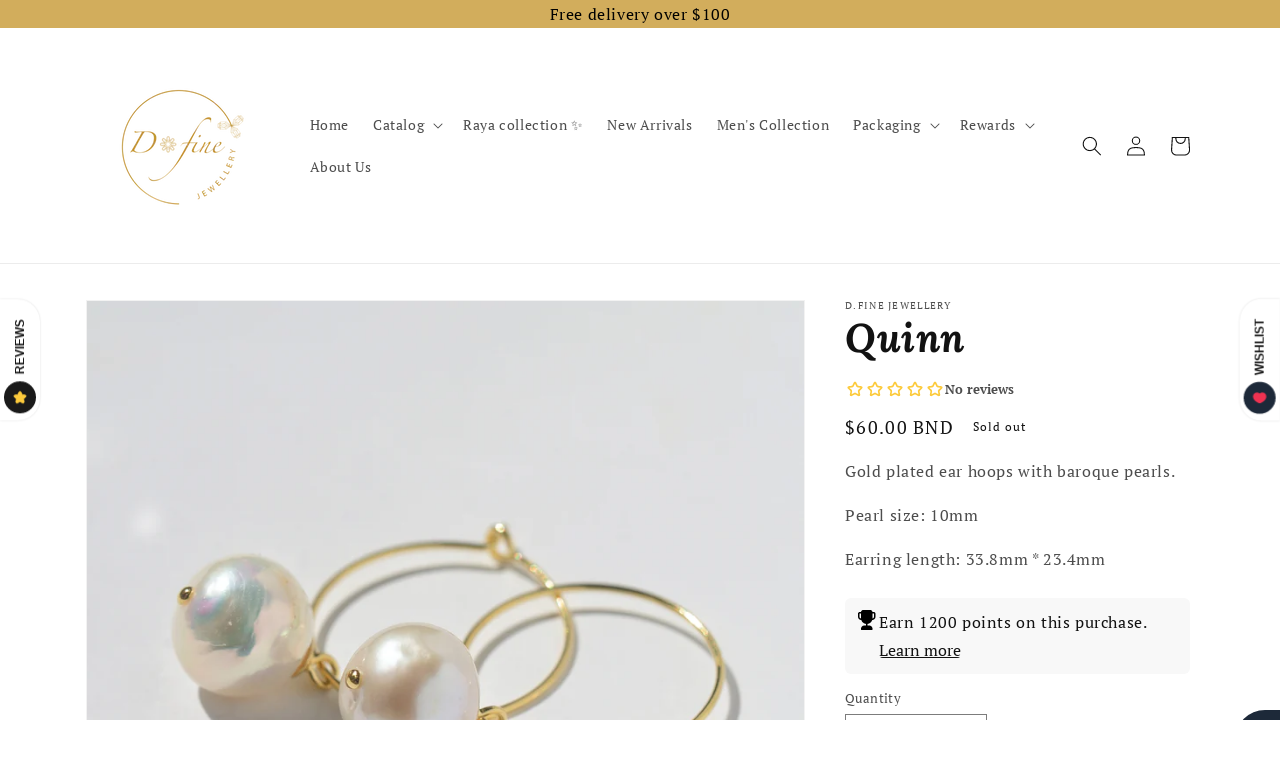

--- FILE ---
content_type: text/javascript
request_url: https://static.growave.io/growave-build/ReviewsDrawerWidget.074e5de2.js
body_size: 9729
content:
"use strict";(gwWebpackGlobal.webpackChunkstorefront_spa=gwWebpackGlobal.webpackChunkstorefront_spa||[]).push([[4125],{68072:(e,t,r)=>{r.d(t,{A:()=>c});var n=r(98088),o=r(31209);const i=Symbol("reviewsThemeContext");function s(e){let t,r;const o=e[7].default,i=(0,n.Of3)(o,e,e[6],null);return{c(){t=(0,n.ND4)("div"),i&&i.c(),(0,n.CFu)(t,"class",e[0]),(0,n.hgi)(t,"--gw-rv-theme-primaryColor",e[1].primaryColor),(0,n.hgi)(t,"--gw-rv-theme-secondaryColor",e[1].secondaryColor),(0,n.hgi)(t,"--gw-rv-icon-starColor",e[2].starColor),(0,n.hgi)(t,"--gw-rv-widgets-buttonsColor",e[1][e[3].buttonsColor]),(0,n.hgi)(t,"--gw-rv-drawer-drawerPosition",e[4].drawerPosition),(0,n.hgi)(t,"--gw-rv-drawer-launcherBackgroundColor",e[1][e[4].launcherBackgroundColor]),(0,n.hgi)(t,"--gw-rv-drawer-launcherFontColor",e[4].launcherFontColor),(0,n.hgi)(t,"--gw-rv-drawer-launcherIconBackgroundColor",e[4].launcherIconBackgroundColor),(0,n.hgi)(t,"--gw-theme__main-color","var(--gw-rv-widgets-buttonsColor)"),(0,n.hgi)(t,"--gw-theme__text-color","var(--gw-rv-theme-secondaryColor)"),(0,n.hgi)(t,"--gw-button__main-color","var(--gw-rv-widgets-buttonsColor)")},m(e,o){(0,n.Yry)(e,t,o),i&&i.m(t,null),r=!0},p(e,[s]){i&&i.p&&(!r||64&s)&&(0,n.nkG)(i,o,e,e[6],r?(0,n.sWk)(o,e[6],s,null):(0,n.i32)(e[6]),null),(!r||1&s)&&(0,n.CFu)(t,"class",e[0])},i(e){r||((0,n.c7F)(i,e),r=!0)},o(e){(0,n.Tn8)(i,e),r=!1},d(e){e&&(0,n.YoD)(t),i&&i.d(e)}}}function a(e,t,r){let{$$slots:n={},$$scope:s}=t,{branding:a}=t,{class:l}=t;const c=a.reviewsThemeSettings,d=a.reviewsIconSettings,u=a.reviewsWidgetsSettings,w=a.reviewsDrawerSettings;return(0,o.q)(i,a),e.$$set=e=>{"branding"in e&&r(5,a=e.branding),"class"in e&&r(0,l=e.class),"$$scope"in e&&r(6,s=e.$$scope)},[l,c,d,u,w,a,s,n]}class l extends n.r7T{constructor(e){super(),(0,n.TsN)(this,e,a,s,n.jXN,{branding:5,class:0})}}const c=l},77091:(e,t,r)=>{r.d(t,{A:()=>$});var n=r(98088),o=r(93e3),i=r(19224),s=function(e,t,r,n){var o,i=arguments.length,s=i<3?t:null===n?n=Object.getOwnPropertyDescriptor(t,r):n;if("object"==typeof Reflect&&"function"==typeof Reflect.decorate)s=Reflect.decorate(e,t,r,n);else for(var a=e.length-1;a>=0;a--)(o=e[a])&&(s=(i<3?o(s):i>3?o(t,r,s):o(t,r))||s);return i>3&&s&&Object.defineProperty(t,r,s),s},a=function(e,t){if("object"==typeof Reflect&&"function"==typeof Reflect.metadata)return Reflect.metadata(e,t)},l=function(e,t){return function(r,n){t(r,n,e)}};let c=class{constructor(e){this.logger=e,this.elements=new Map}registerElement(e,t){this.logger.debug("ElementsIndex.registerElement element registred",{elementName:e,element:t}),this.elements.set(e,t)}unregisterElement(e){this.logger.debug("ElementsIndex.unregisterElement element unregistred",{elementName:e}),this.elements.delete(e)}};c=s([(0,o.Gr)(),l(0,(0,o.WQ)(i.Xg)),a("design:paramtypes",[Object])],c);const d=(e,t)=>{const r=o.kL.resolve(c);return r.registerElement(t,e),{destroy(){r.unregisterElement(t)}}};var u=r(32485),w=r.n(u);function g(e){(0,n.kZQ)(e,"svelte-m69aqo",".gw-drawer-open-btn.svelte-m69aqo{display:flex;align-items:center;justify-content:space-around;height:40px;padding:0 1.5em 0 0.5em;-moz-column-gap:5px;column-gap:5px;border:none;background-color:var(--gw-drawer-btn-bg-color);box-shadow:var(--gw-drawer-btn-box-shadow);cursor:pointer}@media all and (max-width: 480px){.gw-drawer-open-btn.svelte-m69aqo{padding:0 0 0 0.5em\n    }}.gw-drawer-open-btn--LC.svelte-m69aqo{border-radius:0 0 var(--gw-drawer-btn-border-radius)\n                var(--gw-drawer-btn-border-radius)}.gw-drawer-open-btn--RC.svelte-m69aqo{border-radius:var(--gw-drawer-btn-border-radius)\n                var(--gw-drawer-btn-border-radius) 0 0}.gw-drawer-open-btn__text.svelte-m69aqo{color:var(--gw-drawer-btn-text-color);font-size:0.9em;font-weight:bold;text-align:center;text-transform:uppercase}@media all and (max-width: 480px){.gw-drawer-open-btn__text.svelte-m69aqo{display:none\n        }}.gw-drawer-open-btn__icon.svelte-m69aqo{display:flex;position:relative;align-items:center;justify-content:center;width:32px;height:32px;margin-right:7px;transform:rotate(90deg);border-radius:50%;background-color:var(--gw-drawer-btn-icon-bg-color)}")}const p=e=>({}),m=e=>({});function f(e){let t,r,o,i,s,a,l,c,u,g;const f=e[5].icon,v=(0,n.Of3)(f,e,e[4],m);return{c(){t=(0,n.ND4)("button"),r=(0,n.ND4)("span"),v&&v.c(),i=(0,n.xem)(),s=(0,n.ND4)("span"),a=(0,n.Qq7)(e[0]),(0,n.CFu)(r,"class","gw-drawer-open-btn__icon svelte-m69aqo"),(0,n.CFu)(s,"class","gw-drawer-open-btn__text svelte-m69aqo"),(0,n.CFu)(t,"class",l=(0,n.oEI)(w()("gw-drawer-open-btn",`gw-drawer-open-btn--${e[2]}`))+" svelte-m69aqo"),(0,n.CFu)(t,"aria-label",e[1])},m(l,w){(0,n.Yry)(l,t,w),(0,n.BCw)(t,r),v&&v.m(r,null),(0,n.BCw)(t,i),(0,n.BCw)(t,s),(0,n.BCw)(s,a),c=!0,u||(g=[(0,n.hGc)(o=d.call(null,r,e[3])),(0,n.KTR)(t,"click",e[6]),(0,n.KTR)(t,"mouseenter",e[7])],u=!0)},p(e,[r]){v&&v.p&&(!c||16&r)&&(0,n.nkG)(v,f,e,e[4],c?(0,n.sWk)(f,e[4],r,p):(0,n.i32)(e[4]),m),o&&(0,n.Qk1)(o.update)&&8&r&&o.update.call(null,e[3]),(!c||1&r)&&(0,n.iQh)(a,e[0]),(!c||4&r&&l!==(l=(0,n.oEI)(w()("gw-drawer-open-btn",`gw-drawer-open-btn--${e[2]}`))+" svelte-m69aqo"))&&(0,n.CFu)(t,"class",l),(!c||2&r)&&(0,n.CFu)(t,"aria-label",e[1])},i(e){c||((0,n.c7F)(v,e),c=!0)},o(e){(0,n.Tn8)(v,e),c=!1},d(e){e&&(0,n.YoD)(t),v&&v.d(e),u=!1,(0,n.oOW)(g)}}}function v(e,t,r){let{$$slots:o={},$$scope:i}=t,{title:s}=t,{ariaLabel:a}=t,{direction:l}=t,{elementName:c}=t;return e.$$set=e=>{"title"in e&&r(0,s=e.title),"ariaLabel"in e&&r(1,a=e.ariaLabel),"direction"in e&&r(2,l=e.direction),"elementName"in e&&r(3,c=e.elementName),"$$scope"in e&&r(4,i=e.$$scope)},[s,a,l,c,i,o,function(t){n.Tq.call(this,e,t)},function(t){n.Tq.call(this,e,t)}]}class h extends n.r7T{constructor(e){super(),(0,n.TsN)(this,e,v,f,n.jXN,{title:0,ariaLabel:1,direction:2,elementName:3},g)}}const $=h},62347:(e,t,r)=>{r.d(t,{A:()=>c});var n=r(98088);const o=e=>({value:1&e}),i=e=>({value:{module:e[0],importModule:e[1]}});function s(e){let t;const r=e[6].default,s=(0,n.Of3)(r,e,e[5],i);return{c(){s&&s.c()},m(e,r){s&&s.m(e,r),t=!0},p(e,[a]){s&&s.p&&(!t||33&a)&&(0,n.nkG)(s,r,e,e[5],t?(0,n.sWk)(r,e[5],a,o):(0,n.i32)(e[5]),i)},i(e){t||((0,n.c7F)(s,e),t=!0)},o(e){(0,n.Tn8)(s,e),t=!1},d(e){s&&s.d(e)}}}function a(e,t,r){let n,{$$slots:o={},$$scope:i}=t,{definition:s}=t,{dynamicImportManager:a}=t,{shouldImportModule:l}=t;const c=async()=>{if(!n)try{r(0,n=await a.importDefault(s,!0))}catch(e){console.error(e)}};return e.$$set=e=>{"definition"in e&&r(2,s=e.definition),"dynamicImportManager"in e&&r(3,a=e.dynamicImportManager),"shouldImportModule"in e&&r(4,l=e.shouldImportModule),"$$scope"in e&&r(5,i=e.$$scope)},e.$$.update=()=>{16&e.$$.dirty&&l&&c()},[n,c,s,a,l,i,o]}class l extends n.r7T{constructor(e){super(),(0,n.TsN)(this,e,a,s,n.jXN,{definition:2,dynamicImportManager:3,shouldImportModule:4})}}const c=l},3143:(e,t,r)=>{r.d(t,{A:()=>c});var n=r(98088),o=r(35770);function i(e){let t,r;return{c(){t=(0,n.QQy)("title"),r=(0,n.Qq7)(e[4]),(0,n.CFu)(t,"id",e[7])},m(e,o){(0,n.Yry)(e,t,o),(0,n.BCw)(t,r)},p(e,o){16&o&&(0,n.iQh)(r,e[4]),128&o&&(0,n.CFu)(t,"id",e[7])},d(e){e&&(0,n.YoD)(t)}}}function s(e){let t,r,o,s,a,l=e[4]&&i(e);const c=e[9].default,d=(0,n.Of3)(c,e,e[8],null);return{c(){t=(0,n.QQy)("svg"),l&&l.c(),r=(0,n.QQy)("g"),d&&d.c(),(0,n.CFu)(r,"stroke",e[6]),(0,n.CFu)(r,"fill",e[5]),(0,n.CFu)(t,"class",e[0]),(0,n.CFu)(t,"xmlns","http://www.w3.org/2000/svg"),(0,n.CFu)(t,"width",e[1]),(0,n.CFu)(t,"height",e[2]),(0,n.CFu)(t,"viewBox",e[3]),(0,n.CFu)(t,"role",o=e[4]?"img":"presentation"),(0,n.CFu)(t,"aria-labelledby",s=e[4]?e[7]:void 0),(0,n.CFu)(t,"fill","none")},m(e,o){(0,n.Yry)(e,t,o),l&&l.m(t,null),(0,n.BCw)(t,r),d&&d.m(r,null),a=!0},p(e,[u]){e[4]?l?l.p(e,u):(l=i(e),l.c(),l.m(t,r)):l&&(l.d(1),l=null),d&&d.p&&(!a||256&u)&&(0,n.nkG)(d,c,e,e[8],a?(0,n.sWk)(c,e[8],u,null):(0,n.i32)(e[8]),null),(!a||64&u)&&(0,n.CFu)(r,"stroke",e[6]),(!a||32&u)&&(0,n.CFu)(r,"fill",e[5]),(!a||1&u)&&(0,n.CFu)(t,"class",e[0]),(!a||2&u)&&(0,n.CFu)(t,"width",e[1]),(!a||4&u)&&(0,n.CFu)(t,"height",e[2]),(!a||8&u)&&(0,n.CFu)(t,"viewBox",e[3]),(!a||16&u&&o!==(o=e[4]?"img":"presentation"))&&(0,n.CFu)(t,"role",o),(!a||144&u&&s!==(s=e[4]?e[7]:void 0))&&(0,n.CFu)(t,"aria-labelledby",s)},i(e){a||((0,n.c7F)(d,e),a=!0)},o(e){(0,n.Tn8)(d,e),a=!1},d(e){e&&(0,n.YoD)(t),l&&l.d(),d&&d.d(e)}}}function a(e,t,r){let n,{$$slots:i={},$$scope:s}=t,{class:a=null}=t,{width:l=16}=t,{height:c=16}=t,{viewBox:d="0 0 50 50"}=t,{title:u=null}=t,{color:w=""}=t,{stroke:g=""}=t;return e.$$set=e=>{"class"in e&&r(0,a=e.class),"width"in e&&r(1,l=e.width),"height"in e&&r(2,c=e.height),"viewBox"in e&&r(3,d=e.viewBox),"title"in e&&r(4,u=e.title),"color"in e&&r(5,w=e.color),"stroke"in e&&r(6,g=e.stroke),"$$scope"in e&&r(8,s=e.$$scope)},e.$$.update=()=>{16&e.$$.dirty&&r(7,n=u?(0,o.$)("icon-title-"):null)},[a,l,c,d,u,w,g,n,s,i]}class l extends n.r7T{constructor(e){super(),(0,n.TsN)(this,e,a,s,n.jXN,{class:0,width:1,height:2,viewBox:3,title:4,color:5,stroke:6})}}const c=l},20917:(e,t,r)=>{r.d(t,{A:()=>l});var n=r(98088),o=r(85037),i=r(5662);function s(e,t,r){let{Component:n}=t,{componentProps:s={}}=t,{componentContext:a=null}=t,{componentListeners:l={}}=t,{selector:c="body"}=t,{shadow:d=!1}=t,{widgetName:u=""}=t,{customizationManager:w=null}=t,{order:g=null}=t;const p=(0,i.mZ)();return(0,i.Rc)((async()=>{const e=document.createElement("div");let t;t=d?e.attachShadow({mode:"open"}):e,e.style.display="block";const r=document.querySelector(c);if(!r)throw new Error(`Cannot find element with selector '${c}'`);if(g){e.setAttribute("data-order",g.toString());const t=Array.from(r.querySelectorAll("[data-order]")).find((e=>g&&g<((0,o.sM)(e,"order")||0)));t?r.insertBefore(e,t):r.appendChild(e)}else r.appendChild(e);const i={widgetName:u,placeholder:r,shadowRoot:t instanceof ShadowRoot?t:void 0};w?.injectStylesFromCustomization(i),await(w?.beforeWidgetInject(i));const m=new n({target:t,props:s,context:a||p});w?.afterWidgetInject(i);for(let e in l)m.$on(e,l[e])})),e.$$set=e=>{"Component"in e&&r(0,n=e.Component),"componentProps"in e&&r(1,s=e.componentProps),"componentContext"in e&&r(2,a=e.componentContext),"componentListeners"in e&&r(3,l=e.componentListeners),"selector"in e&&r(4,c=e.selector),"shadow"in e&&r(5,d=e.shadow),"widgetName"in e&&r(6,u=e.widgetName),"customizationManager"in e&&r(7,w=e.customizationManager),"order"in e&&r(8,g=e.order)},[n,s,a,l,c,d,u,w,g]}class a extends n.r7T{constructor(e){super(),(0,n.TsN)(this,e,s,null,n.jXN,{Component:0,componentProps:1,componentContext:2,componentListeners:3,selector:4,shadow:5,widgetName:6,customizationManager:7,order:8})}}const l=a},74190:(e,t,r)=>{r.d(t,{A:()=>l});var n=r(98088),o=r(5662);function i(e){let t;return{c(){t=(0,n.ND4)("div"),(0,n.CFu)(t,"class",e[0]),(0,n.hgi)(t,"display","block")},m(r,o){(0,n.Yry)(r,t,o),e[4](t)},p(e,[r]){1&r&&(0,n.CFu)(t,"class",e[0])},i:n.lQ1,o:n.lQ1,d(r){r&&(0,n.YoD)(t),e[4](null)}}}function s(e,t,r){let{widget:i}=t,{params:s}=t,{class:a}=t;const l=(0,o.ur)();let c;return(0,o.Rc)((()=>{s[0]&&"object"==typeof s[0]&&r(2,s[0].target=c,s);let e=new i(...s);return(async()=>{await e.init(),l("widgetInit")})(),()=>{e.destroy()}})),e.$$set=e=>{"widget"in e&&r(3,i=e.widget),"params"in e&&r(2,s=e.params),"class"in e&&r(0,a=e.class)},[a,c,s,i,function(e){n.Dnk[e?"unshift":"push"]((()=>{c=e,r(1,c)}))}]}class a extends n.r7T{constructor(e){super(),(0,n.TsN)(this,e,s,i,n.jXN,{widget:3,params:2,class:0})}}const l=a},71676:(e,t,r)=>{r.d(t,{A:()=>c});var n=r(98088),o=r(35770);function i(e){let t,r;return{c(){t=(0,n.QQy)("title"),r=(0,n.Qq7)(e[4]),(0,n.CFu)(t,"id",e[7])},m(e,o){(0,n.Yry)(e,t,o),(0,n.BCw)(t,r)},p(e,o){16&o&&(0,n.iQh)(r,e[4]),128&o&&(0,n.CFu)(t,"id",e[7])},d(e){e&&(0,n.YoD)(t)}}}function s(e){let t,r,o,s,a,l,c=e[4]&&i(e);const d=e[9].default,u=(0,n.Of3)(d,e,e[8],null);return{c(){t=(0,n.QQy)("svg"),c&&c.c(),r=(0,n.QQy)("g"),u&&u.c(),(0,n.CFu)(r,"stroke",e[6]),(0,n.CFu)(r,"fill",o=e[5]||"currentColor"),(0,n.CFu)(t,"class",e[0]),(0,n.CFu)(t,"xmlns","http://www.w3.org/2000/svg"),(0,n.CFu)(t,"width",e[1]),(0,n.CFu)(t,"height",e[2]),(0,n.CFu)(t,"viewBox",e[3]),(0,n.CFu)(t,"role",s=e[4]?"img":"presentation"),(0,n.CFu)(t,"aria-labelledby",a=e[4]?e[7]:void 0),(0,n.CFu)(t,"fill","none")},m(e,o){(0,n.Yry)(e,t,o),c&&c.m(t,null),(0,n.BCw)(t,r),u&&u.m(r,null),l=!0},p(e,[w]){e[4]?c?c.p(e,w):(c=i(e),c.c(),c.m(t,r)):c&&(c.d(1),c=null),u&&u.p&&(!l||256&w)&&(0,n.nkG)(u,d,e,e[8],l?(0,n.sWk)(d,e[8],w,null):(0,n.i32)(e[8]),null),(!l||64&w)&&(0,n.CFu)(r,"stroke",e[6]),(!l||32&w&&o!==(o=e[5]||"currentColor"))&&(0,n.CFu)(r,"fill",o),(!l||1&w)&&(0,n.CFu)(t,"class",e[0]),(!l||2&w)&&(0,n.CFu)(t,"width",e[1]),(!l||4&w)&&(0,n.CFu)(t,"height",e[2]),(!l||8&w)&&(0,n.CFu)(t,"viewBox",e[3]),(!l||16&w&&s!==(s=e[4]?"img":"presentation"))&&(0,n.CFu)(t,"role",s),(!l||144&w&&a!==(a=e[4]?e[7]:void 0))&&(0,n.CFu)(t,"aria-labelledby",a)},i(e){l||((0,n.c7F)(u,e),l=!0)},o(e){(0,n.Tn8)(u,e),l=!1},d(e){e&&(0,n.YoD)(t),c&&c.d(),u&&u.d(e)}}}function a(e,t,r){let n,{$$slots:i={},$$scope:s}=t,{class:a=null}=t,{width:l=16}=t,{height:c=16}=t,{viewBox:d="0 0 20 20"}=t,{title:u=null}=t,{color:w=""}=t,{stroke:g=""}=t;return e.$$set=e=>{"class"in e&&r(0,a=e.class),"width"in e&&r(1,l=e.width),"height"in e&&r(2,c=e.height),"viewBox"in e&&r(3,d=e.viewBox),"title"in e&&r(4,u=e.title),"color"in e&&r(5,w=e.color),"stroke"in e&&r(6,g=e.stroke),"$$scope"in e&&r(8,s=e.$$scope)},e.$$.update=()=>{16&e.$$.dirty&&r(7,n=u?(0,o.$)("icon-title-"):null)},[a,l,c,d,u,w,g,n,s,i]}class l extends n.r7T{constructor(e){super(),(0,n.TsN)(this,e,a,s,n.jXN,{class:0,width:1,height:2,viewBox:3,title:4,color:5,stroke:6})}}const c=l},75973:(e,t,r)=>{r.d(t,{CT:()=>b,Cf:()=>u,Cl:()=>a,Eh:()=>o,F6:()=>p,GP:()=>C,GT:()=>f,I2:()=>w,Kz:()=>$,N8:()=>i.N,Sg:()=>l,Wn:()=>n,e1:()=>v,m6:()=>h,mL:()=>g,o4:()=>S,qf:()=>c,y8:()=>s,yD:()=>d});var n,o,i=r(86747);!function(e){e.RADIOBUTTON="radiobutton",e.CHECKBOX="checkbox",e.TEXTFIELD="textfield",e.SELECTBOX="selectbox",e.RATING="rating",e.FIT="fit"}(n||(n={})),function(e){e.SINGLE_VALUE="singleValue",e.MULTI_VALUE="multiValue",e.RANGE="range",e.CENTERED_RANGE="centeredRange",e.TEXTFIELD="textField",e.DATE="date",e.LOCATION="location"}(o||(o={}));const s="gw-rv-product-review-form",a="review_drawer_form_id",l="gw-qa-form";var c,d;!function(e){e.SITE_REVIEW="site_review",e.PRODUCT_REVIEW="product_review"}(c||(c={})),function(e){e.LISTING_LAYOUT="LL",e.GRID_LAYOUT="GL"}(d||(d={}));const u="scrollReviewsTab",w="scrollQuestionsTab",g="scrollCustomTab";var p,m,f,v,h,$,b;!function(e){e.FULL_NAME="fullName",e.SHORTEN_LAST_NAME="shortenLastName",e.SHORTEN_FULL_NAME="shortenFullName",e.ANONYMOUS="anonymous",e.CUSTOMER_CHOICE="customerChoice"}(p||(p={})),function(e){e.PRODUCT="product",e.SITE="site"}(m||(m={})),function(e){e.SHOW="show",e.HIDE="hide"}(f||(f={})),function(e){e.SHOW_TEXT_AND_STARS="showTextAndStars",e.SHOW_STARS_ONLY="showStarsOnly",e.SHOW_TEXT_STARS_AND_QUESTION="showTextStarsAndQuestion"}(v||(v={})),function(e){e.PUBLIC="public",e.PRIVATE="private"}(h||(h={})),function(e){e.PRODUCT="product_images",e.REVIEWS="reviews_images"}($||($={})),function(e){e.MOST_RELEVANT="mostRelevant",e.MOST_RECENT="mostRecent",e.HIGHEST_RATING="highestRating",e.LOWEST_RATING="lowestRating",e.WITH_PHOTOS="withPhotos",e.MOST_HELPFUL="mostHelpful"}(b||(b={}));const C={ONLY_WITH_PHOTOS:"onlyWithPhotos",ONLY_PINNED_REVIEWS:"onlyPinnedReviews",ONLY_SHOP_REVIEWS:"onlyShopReviews",ONLY_PRODUCT_REVIEWS:"onlyProductReviews"},S={white:"#ffffff",black:"#1a1a1a"}},86747:(e,t,r)=>{var n;r.d(t,{N:()=>o,w:()=>n}),function(e){e.default="default",e.starBold="starBold",e.star="star",e.stars="stars",e.fire="fire",e.crown="crown",e.coffee="coffee",e.paint="paint",e.diamond="diamond",e.pets="pets",e.leaf="leaf",e.bag="bag",e.cup="cup",e.plus="plus",e.plant="plant",e.bell="bell",e.loudspeaker="loudspeaker",e.teddy="teddy",e.tShirt="tShirt",e.medal="medal",e.heart="heart",e.trophy="trophy",e.gift="gift",e.flash="flash",e.capsule="capsule",e.music="music"}(n||(n={}));const o=Object.values(n)},39845:(e,t,r)=>{r.d(t,{I:()=>n});const n=Symbol("reviewsIconCollectionManagerContextToken")},30463:(e,t,r)=>{var n,o;r.d(t,{M:()=>o}),n||(n={}),function(e){e.OPEN_REVIEWS_DRAWER="openReviewsDrawer",e.CLOSE_REVIEWS_DRAWER="closeReviewsDrawer",e.GET_REVIEWS="getReviews",e.GET_REVIEWS_STATE_KIT="getReviewsStateKit",e.OPEN_LEAVE_REVIEW_MODAL="openLeaveReviewModal"}(o||(o={}))},79027:(e,t,r)=>{r.d(t,{A:()=>v});var n=r(30109),o=r(35866),i=r(93e3),s=r(21253),a=r(75973),l=r(16998),c=r(2150);const d=(0,c.vP)([a.o4.white,a.o4.black]),u=(0,c.Ik)({reviewsThemeSettings:(0,c.Ik)({primaryColor:(0,c.Yj)(),secondaryColor:(0,c.Yj)()}),reviewsIconSettings:(0,c.Ik)({iconType:(0,c.vP)(a.N8),starColor:(0,c.Yj)()}),reviewsWidgetsSettings:(0,c.Ik)({buttonsColor:(0,c.KC)([(0,c.eu)("primaryColor"),(0,c.eu)("secondaryColor")]),fontColor:d,reviewsWidgetLayout:(0,c.KC)([(0,c.eu)(a.yD.LISTING_LAYOUT),(0,c.eu)(a.yD.GRID_LAYOUT)])}),reviewsDrawerSettings:(0,c.Ik)({device:(0,c.vP)([l.w.allDevices,l.w.desktopOnly,l.w.hide]),drawerPosition:(0,c.vP)(Object.values(s.q)),launcherBackgroundColor:(0,c.KC)([(0,c.eu)("primaryColor"),(0,c.eu)("secondaryColor")]),launcherFontColor:(0,c.Yj)(),launcherIconBackgroundColor:(0,c.Yj)()}),productAvgRatingWidgetSettings:(0,c.Ik)({widgetVisibility:(0,c.KC)([(0,c.eu)(a.GT.SHOW),(0,c.eu)(a.GT.HIDE)]),widgetDisplayStyle:(0,c.KC)([(0,c.eu)(a.e1.SHOW_TEXT_AND_STARS),(0,c.eu)(a.e1.SHOW_STARS_ONLY),(0,c.eu)(a.e1.SHOW_TEXT_STARS_AND_QUESTION)]),showStarsDistributionOnHover:(0,c.zM)()})}),w=(0,c.KC)([(0,c.eu)(a.CT.MOST_RELEVANT),(0,c.eu)(a.CT.MOST_RECENT),(0,c.eu)(a.CT.HIGHEST_RATING),(0,c.eu)(a.CT.LOWEST_RATING),(0,c.eu)(a.CT.WITH_PHOTOS),(0,c.eu)(a.CT.MOST_HELPFUL)]),g=(0,c.Ik)({canUseTranslation:(0,c.zM)(),isProductReviewsWidgetEnabled:(0,c.zM)(),isReviewTitleEnabled:(0,c.zM)(),isReviewTitleRequired:(0,c.zM)(),customerDisplayNamePolicy:(0,c.KC)([(0,c.eu)(a.F6.FULL_NAME),(0,c.eu)(a.F6.SHORTEN_FULL_NAME),(0,c.eu)(a.F6.SHORTEN_LAST_NAME),(0,c.eu)(a.F6.ANONYMOUS),(0,c.eu)(a.F6.CUSTOMER_CHOICE)]),isVideoReviewsEnabled:(0,c.P_)((0,c.zM)(),!1),isReviewsVotingEnabled:(0,c.zM)(),isReviewsPinningEnabled:(0,c.zM)(),isReviewsTranslationEnabled:(0,c.zM)(),defaultSortingOption:w,isReviewEditingEnabled:(0,c.zM)(),isProductReviewsSummaryEnabled:(0,c.P_)((0,c.zM)(),!0),isVerifiedBuyerLabelEnabled:(0,c.zM)(),isVerifiedBuyerByMerchantLabelEnabled:(0,c.zM)(),isImportedLabelEnabled:(0,c.zM)(),isIncentivizedLabelEnabled:(0,c.zM)(),isReviewsIncentivizedLabelEnabled:(0,c.P_)((0,c.zM)(),!1),isReviewsMediaEnabled:(0,c.P_)((0,c.zM)(),!0),isUniteReviewsOriginProductEnabled:(0,c.P_)((0,c.zM)(),!1)});var p=function(e,t,r,n){var o,i=arguments.length,s=i<3?t:null===n?n=Object.getOwnPropertyDescriptor(t,r):n;if("object"==typeof Reflect&&"function"==typeof Reflect.decorate)s=Reflect.decorate(e,t,r,n);else for(var a=e.length-1;a>=0;a--)(o=e[a])&&(s=(i<3?o(s):i>3?o(t,r,s):o(t,r))||s);return i>3&&s&&Object.defineProperty(t,r,s),s},m=function(e,t){if("object"==typeof Reflect&&"function"==typeof Reflect.metadata)return Reflect.metadata(e,t)};let f=class{constructor(e){this.storefrontValuesModule=e}selectReviewsSettings(){return this.storefrontValuesModule.exports.storefrontValuesManager.selectValue({namespace:n.vz.REVIEWS_CRITICAL,key:n.Bc.REVIEWS_SETTINGS,schema:g})}selectReviewsBrandingOptions(){return this.storefrontValuesModule.exports.storefrontValuesManager.selectValue({namespace:n.vz.REVIEWS_CRITICAL,key:n.Bc.REVIEWS_BRANDING,schema:u})}};f=p([(0,i.Gr)(),m("design:paramtypes",[o.R])],f);const v=f},16998:(e,t,r)=>{var n;r.d(t,{w:()=>n}),function(e){e.allDevices="allDevices",e.desktopOnly="desktopOnly",e.hide="hide"}(n||(n={}))},3173:(e,t,r)=>{r.d(t,{A:()=>I});var n=r(73843),o=r(20781),i=r(76978),s=r(19224),a=r(89227),l=r(36705),c=r(8596),d=r(75117),u=r(49426),w=r(59099),g=r(81160),p=r(93e3),m=function(e,t,r,n){var o,i=arguments.length,s=i<3?t:null===n?n=Object.getOwnPropertyDescriptor(t,r):n;if("object"==typeof Reflect&&"function"==typeof Reflect.decorate)s=Reflect.decorate(e,t,r,n);else for(var a=e.length-1;a>=0;a--)(o=e[a])&&(s=(i<3?o(s):i>3?o(t,r,s):o(t,r))||s);return i>3&&s&&Object.defineProperty(t,r,s),s},f=function(e,t){if("object"==typeof Reflect&&"function"==typeof Reflect.metadata)return Reflect.metadata(e,t)};let v=class extends c.D_{constructor(){super({active:null})}};v=m([(0,p.Gr)(),(0,c.g7)({name:"reviews_gallery_store",idKey:"uid"}),f("design:paramtypes",[])],v);const h=v;var $=function(e,t,r,n){var o,i=arguments.length,s=i<3?t:null===n?n=Object.getOwnPropertyDescriptor(t,r):n;if("object"==typeof Reflect&&"function"==typeof Reflect.decorate)s=Reflect.decorate(e,t,r,n);else for(var a=e.length-1;a>=0;a--)(o=e[a])&&(s=(i<3?o(s):i>3?o(t,r,s):o(t,r))||s);return i>3&&s&&Object.defineProperty(t,r,s),s},b=function(e,t){if("object"==typeof Reflect&&"function"==typeof Reflect.metadata)return Reflect.metadata(e,t)};let C=class extends c.qU{constructor(e){super(e),this.store=e,this.active$=this.selectActive(),this.all$=this.selectAll(),this.reviews$=this.select((e=>e.entities))}};C=$([(0,p.Gr)(),b("design:paramtypes",[h])],C);const S=C;var R=function(e,t,r,n){var o,i=arguments.length,s=i<3?t:null===n?n=Object.getOwnPropertyDescriptor(t,r):n;if("object"==typeof Reflect&&"function"==typeof Reflect.decorate)s=Reflect.decorate(e,t,r,n);else for(var a=e.length-1;a>=0;a--)(o=e[a])&&(s=(i<3?o(s):i>3?o(t,r,s):o(t,r))||s);return i>3&&s&&Object.defineProperty(t,r,s),s},y=function(e,t){if("object"==typeof Reflect&&"function"==typeof Reflect.metadata)return Reflect.metadata(e,t)},T=function(e,t){return function(r,n){t(r,n,e)}};let E=class{constructor(e,t,r,o){this.reviewsModalStore=e,this.reviewsModalQuery=t,this.modalManager=r,this.customizationManager=o,this.activeReview$=this.reviewsModalQuery.active$,this.activeImageIndex$=new u.t(void 0),this.isOpen$=new u.t(!1),this.reviewsSubscription=void 0,this.widgetName$=new u.t(void 0),this.modalVersion$=new u.t(n._B.V1)}openReviewModal({reviews$:e,activeReviewUid:t,activeImageIndex:r,widgetName:i}){this.reviewsSubscription&&this.reviewsSubscription.unsubscribe();const s=(0,a.I)(o.OQ.REVIEWS_MODAL_WIDGET,document.body,this.customizationManager);this.reviewsSubscription=e.pipe((0,w.M)((e=>{this.reviewsModalStore.set(e)}))).subscribe(),this.reviewsModalStore.setActive(t),this.isOpen$.next(!0),this.widgetName$.next(i),this.activeImageIndex$.next(r),this.modalManager.openModal(s===n._B.V1?l.wI:l.OA),this.modalVersion$.next(s)}closeReviewModal(){this.modalManager.closeModal(this.modalVersion$.getValue()===n._B.V1?l.wI:l.OA),(0,c.hO)((()=>{this.reviewsModalStore.update([]),this.reviewsModalStore.setActive(null)})),this.isOpen$.next(!1),this.modalVersion$.next(n._B.V1),this.reviewsSubscription&&this.reviewsSubscription.unsubscribe()}next(){this.reviewsModalStore.setActive({next:!0})}prev(){this.reviewsModalStore.setActive({prev:!0})}selectReviewsCount(){return this.reviewsModalQuery.all$.pipe((0,g.T)((e=>e.length)))}};E=R([(0,p.Gr)(),T(2,(0,p.WQ)(s.UO)),y("design:paramtypes",[h,S,i.PT,d.A])],E);const I=E},50645:(e,t,r)=>{r.r(t),r.d(t,{default:()=>ce});var n=r(20781),o=r(19224),i=r(39845),s=r(79027),a=r(36705),l=r(3173),c=r(75117),d=r(13916),u=r(79968),w=r(28581),g=r(2150),p=r(93e3),m=r(98088),f=r(68072),v=r(48293),h=r(30463),$=r(66670),b=r(88822),C=r(44551),S=r(17504),R=r(77116),y=r(77655),T=r(59099),E=r(5662),I=r(2402),M=r(28559),_=r(62347),N=r(3143),O=r(87456),x=r(20917),F=r(74190),A=r(21253),D=r(71676),L=r(31209),W=r(77091);function k(e){(0,m.kZQ)(e,"svelte-183t9ph",".gw-rv-drawer-button-wrapper.svelte-183t9ph{--gw-drawer-btn-bg-color:var(--gw-rv-drawer-launcherBackgroundColor);--gw-drawer-btn-text-color:var(--gw-rv-drawer-launcherFontColor);--gw-drawer-btn-icon-bg-color:var(\n            --gw-rv-drawer-launcherIconBackgroundColor\n        )}.gw-rv-drawer-button-icon{color:var(--gw-rv-icon-starColor)}")}function V(e){let t,r;return t=new f.A({props:{branding:e[1],$$slots:{default:[B]},$$scope:{ctx:e}}}),{c(){(0,m.N0i)(t.$$.fragment)},m(e,n){(0,m.wSR)(t,e,n),r=!0},p(e,r){const n={};2&r&&(n.branding=e[1]),2063&r&&(n.$$scope={dirty:r,ctx:e}),t.$set(n)},i(e){r||((0,m.c7F)(t.$$.fragment,e),r=!0)},o(e){(0,m.Tn8)(t.$$.fragment,e),r=!1},d(e){(0,m.Hbl)(t,e)}}}function j(e){let t,r,n;var o=e[3]?.filled;return o&&(t=(0,m.obh)(o,{})),{c(){t&&(0,m.N0i)(t.$$.fragment),r=(0,m.Iex)()},m(e,o){t&&(0,m.wSR)(t,e,o),(0,m.Yry)(e,r,o),n=!0},p(e,n){if(8&n&&o!==(o=e[3]?.filled)){if(t){(0,m.V44)();const e=t;(0,m.Tn8)(e.$$.fragment,1,0,(()=>{(0,m.Hbl)(e,1)})),(0,m.GYV)()}o?(t=(0,m.obh)(o,{}),(0,m.N0i)(t.$$.fragment),(0,m.c7F)(t.$$.fragment,1),(0,m.wSR)(t,r.parentNode,r)):t=null}},i(e){n||(t&&(0,m.c7F)(t.$$.fragment,e),n=!0)},o(e){t&&(0,m.Tn8)(t.$$.fragment,e),n=!1},d(e){e&&(0,m.YoD)(r),t&&(0,m.Hbl)(t,e)}}}function P(e){let t,r;return t=new D.A({props:{slot:"icon",class:"gw-rv-drawer-button-icon",width:16,height:16,title:e[2],color:e[1].reviewsIconSettings.starColor,stroke:e[1].reviewsIconSettings.starColor,$$slots:{default:[j]},$$scope:{ctx:e}}}),{c(){(0,m.N0i)(t.$$.fragment)},m(e,n){(0,m.wSR)(t,e,n),r=!0},p(e,r){const n={};4&r&&(n.title=e[2]),2&r&&(n.color=e[1].reviewsIconSettings.starColor),2&r&&(n.stroke=e[1].reviewsIconSettings.starColor),2056&r&&(n.$$scope={dirty:r,ctx:e}),t.$set(n)},i(e){r||((0,m.c7F)(t.$$.fragment,e),r=!0)},o(e){(0,m.Tn8)(t.$$.fragment,e),r=!1},d(e){(0,m.Hbl)(t,e)}}}function B(e){let t,r,n;return r=new W.A({props:{elementName:A.e.reviews,title:e[2],ariaLabel:"Open "+e[2]+" sidebar",direction:e[0],$$slots:{icon:[P]},$$scope:{ctx:e}}}),r.$on("click",e[9]),r.$on("mouseenter",e[10]),{c(){t=(0,m.ND4)("div"),(0,m.N0i)(r.$$.fragment),(0,m.CFu)(t,"class","gw-rv-drawer-button-wrapper svelte-183t9ph")},m(e,o){(0,m.Yry)(e,t,o),(0,m.wSR)(r,t,null),n=!0},p(e,t){const n={};4&t&&(n.title=e[2]),4&t&&(n.ariaLabel="Open "+e[2]+" sidebar"),1&t&&(n.direction=e[0]),2062&t&&(n.$$scope={dirty:t,ctx:e}),r.$set(n)},i(e){n||((0,m.c7F)(r.$$.fragment,e),n=!0)},o(e){(0,m.Tn8)(r.$$.fragment,e),n=!1},d(e){e&&(0,m.YoD)(t),(0,m.Hbl)(r)}}}function G(e){let t,r,n=e[1]&&V(e);return{c(){n&&n.c(),t=(0,m.Iex)()},m(e,o){n&&n.m(e,o),(0,m.Yry)(e,t,o),r=!0},p(e,[r]){e[1]?n?(n.p(e,r),2&r&&(0,m.c7F)(n,1)):(n=V(e),n.c(),(0,m.c7F)(n,1),n.m(t.parentNode,t)):n&&((0,m.V44)(),(0,m.Tn8)(n,1,1,(()=>{n=null})),(0,m.GYV)())},i(e){r||((0,m.c7F)(n),r=!0)},o(e){(0,m.Tn8)(n),r=!1},d(e){n&&n.d(e),e&&(0,m.YoD)(t)}}}function H(e,t,r){let n,o,s,{direction:a}=t,{reviewsStorefrontValuesService:l}=t,{i18n:c}=t;const d=l.selectReviewsBrandingOptions();(0,m.j0C)(e,d,(e=>r(1,n=e)));const u=c.selectT("reviews.critical.ReviewsDrawerWidget","drawer_button_title");(0,m.j0C)(e,u,(e=>r(2,o=e)));const w=(0,L.A)(i.I).getIconCollection();return(0,m.j0C)(e,w,(e=>r(3,s=e))),e.$$set=e=>{"direction"in e&&r(0,a=e.direction),"reviewsStorefrontValuesService"in e&&r(7,l=e.reviewsStorefrontValuesService),"i18n"in e&&r(8,c=e.i18n)},[a,n,o,s,d,u,w,l,c,function(t){m.Tq.call(this,e,t)},function(t){m.Tq.call(this,e,t)}]}class Y extends m.r7T{constructor(e){super(),(0,m.TsN)(this,e,H,G,m.jXN,{direction:0,reviewsStorefrontValuesService:7,i18n:8},k)}}const z=Y;function Q(e){(0,m.kZQ)(e,"svelte-1o8p8tt",".gw-rv-drawer{color:var(--gw-theme-main-text-primary)}.gw-rv-widget-container,.gw-rv-widget-placeholder{height:100%}.gw-rv-drawer__sidebar.svelte-1o8p8tt{height:100%;display:flex;flex-direction:column;position:relative}.gw-rv-drawer-sidebar__close_btn.svelte-1o8p8tt{position:absolute;top:0;right:0px;width:44px;height:44px;padding:14px;border:none;background:transparent;line-height:1;cursor:pointer}")}function U(e){let t,r;return t=new f.A({props:{branding:e[8],$$slots:{default:[ee]},$$scope:{ctx:e}}}),{c(){(0,m.N0i)(t.$$.fragment)},m(e,n){(0,m.wSR)(t,e,n),r=!0},p(e,r){const n={};256&r[0]&&(n.branding=e[8]),511&r[0]|1&r[1]&&(n.$$scope={dirty:r,ctx:e}),t.$set(n)},i(e){r||((0,m.c7F)(t.$$.fragment,e),r=!0)},o(e){(0,m.Tn8)(t.$$.fragment,e),r=!1},d(e){(0,m.Hbl)(t,e)}}}function q(e){let t,r;function n(){return e[23](e[30])}return t=new x.A({props:{order:1,Component:z,selector:`.gw-widget-placeholder-${e[8].reviewsDrawerSettings.drawerPosition}`,widgetName:e[2],customizationManager:e[0],shadow:!0,componentProps:{reviewsStorefrontValuesService:e[1],direction:e[8].reviewsDrawerSettings.drawerPosition,i18n:e[5]},componentContext:(0,E.mZ)(),componentListeners:{click:e[14],mouseenter:n}}}),{c(){(0,m.N0i)(t.$$.fragment)},m(e,n){(0,m.wSR)(t,e,n),r=!0},p(r,o){e=r;const i={};256&o[0]&&(i.selector=`.gw-widget-placeholder-${e[8].reviewsDrawerSettings.drawerPosition}`),4&o[0]&&(i.widgetName=e[2]),1&o[0]&&(i.customizationManager=e[0]),290&o[0]&&(i.componentProps={reviewsStorefrontValuesService:e[1],direction:e[8].reviewsDrawerSettings.drawerPosition,i18n:e[5]}),1073741824&o[0]&&(i.componentListeners={click:e[14],mouseenter:n}),t.$set(i)},i(e){r||((0,m.c7F)(t.$$.fragment,e),r=!0)},o(e){(0,m.Tn8)(t.$$.fragment,e),r=!1},d(e){(0,m.Hbl)(t,e)}}}function X(e){let t,r;return t=new O.A({}),{c(){(0,m.N0i)(t.$$.fragment)},m(e,n){(0,m.wSR)(t,e,n),r=!0},i(e){r||((0,m.c7F)(t.$$.fragment,e),r=!0)},o(e){(0,m.Tn8)(t.$$.fragment,e),r=!1},d(e){(0,m.Hbl)(t,e)}}}function K(e){let t,r;return t=new F.A({props:{class:"gw-rv-widget-container",widget:e[29],params:[{isWrappedWidget:!0,isWidgetShadowRootEnabled:!0,onElementMount:e[16]},e[4]]}}),t.$on("widgetInit",e[21]),{c(){(0,m.N0i)(t.$$.fragment)},m(e,n){(0,m.wSR)(t,e,n),r=!0},p(e,r){const n={};536870912&r[0]&&(n.widget=e[29]),16&r[0]&&(n.params=[{isWrappedWidget:!0,isWidgetShadowRootEnabled:!0,onElementMount:e[16]},e[4]]),t.$set(n)},i(e){r||((0,m.c7F)(t.$$.fragment,e),r=!0)},o(e){(0,m.Tn8)(t.$$.fragment,e),r=!1},d(e){(0,m.Hbl)(t,e)}}}function Z(e){let t,r,n,o,i,s,a;n=new N.A({props:{$$slots:{default:[X]},$$scope:{ctx:e}}});let l=e[6]&&e[29]&&K(e);return{c(){t=(0,m.ND4)("div"),r=(0,m.ND4)("button"),(0,m.N0i)(n.$$.fragment),o=(0,m.xem)(),l&&l.c(),(0,m.CFu)(r,"class","gw-rv-drawer-sidebar__close_btn svelte-1o8p8tt"),(0,m.CFu)(r,"aria-label","Close reviews sidebar"),(0,m.CFu)(t,"class","gw-rv-drawer__sidebar svelte-1o8p8tt"),(0,m.CFu)(t,"slot","sidebar")},m(c,d){(0,m.Yry)(c,t,d),(0,m.BCw)(t,r),(0,m.wSR)(n,r,null),(0,m.BCw)(t,o),l&&l.m(t,null),e[22](t),i=!0,s||(a=(0,m.KTR)(r,"click",e[15]),s=!0)},p(e,r){const o={};1&r[1]&&(o.$$scope={dirty:r,ctx:e}),n.$set(o),e[6]&&e[29]?l?(l.p(e,r),536870976&r[0]&&(0,m.c7F)(l,1)):(l=K(e),l.c(),(0,m.c7F)(l,1),l.m(t,null)):l&&((0,m.V44)(),(0,m.Tn8)(l,1,1,(()=>{l=null})),(0,m.GYV)())},i(e){i||((0,m.c7F)(n.$$.fragment,e),(0,m.c7F)(l),i=!0)},o(e){(0,m.Tn8)(n.$$.fragment,e),(0,m.Tn8)(l),i=!1},d(r){r&&(0,m.YoD)(t),(0,m.Hbl)(n),l&&l.d(),e[22](null),s=!1,a()}}}function J(e){let t,r;return t=new I.A({props:{drawerClass:"gw-rv-drawer",direction:e[8].reviewsDrawerSettings.drawerPosition,drawerManager:e[10],$$slots:{sidebar:[Z],default:[q]},$$scope:{ctx:e}}}),{c(){(0,m.N0i)(t.$$.fragment)},m(e,n){(0,m.wSR)(t,e,n),r=!0},p(e,r){const n={};256&r[0]&&(n.direction=e[8].reviewsDrawerSettings.drawerPosition),1610613239&r[0]|1&r[1]&&(n.$$scope={dirty:r,ctx:e}),t.$set(n)},i(e){r||((0,m.c7F)(t.$$.fragment,e),r=!0)},o(e){(0,m.Tn8)(t.$$.fragment,e),r=!1},d(e){(0,m.Hbl)(t,e)}}}function ee(e){let t,r;return t=new _.A({props:{definition:v.by,shouldImportModule:e[6],dynamicImportManager:e[3],$$slots:{default:[J,({value:{module:e,importModule:t}})=>({29:e,30:t}),({value:e})=>[(e?536870912:0)|(e?1073741824:0)]]},$$scope:{ctx:e}}}),{c(){(0,m.N0i)(t.$$.fragment)},m(e,n){(0,m.wSR)(t,e,n),r=!0},p(e,r){const n={};64&r[0]&&(n.shouldImportModule=e[6]),8&r[0]&&(n.dynamicImportManager=e[3]),1610613239&r[0]|1&r[1]&&(n.$$scope={dirty:r,ctx:e}),t.$set(n)},i(e){r||((0,m.c7F)(t.$$.fragment,e),r=!0)},o(e){(0,m.Tn8)(t.$$.fragment,e),r=!1},d(e){(0,m.Hbl)(t,e)}}}function te(e){let t,r,n=e[8]&&U(e);return{c(){n&&n.c(),t=(0,m.Iex)()},m(e,o){n&&n.m(e,o),(0,m.Yry)(e,t,o),r=!0},p(e,r){e[8]?n?(n.p(e,r),256&r[0]&&(0,m.c7F)(n,1)):(n=U(e),n.c(),(0,m.c7F)(n,1),n.m(t.parentNode,t)):n&&((0,m.V44)(),(0,m.Tn8)(n,1,1,(()=>{n=null})),(0,m.GYV)())},i(e){r||((0,m.c7F)(n),r=!0)},o(e){(0,m.Tn8)(n),r=!1},d(e){n&&n.d(e),e&&(0,m.YoD)(t)}}}function re(e,t,r){let o,i,s,l,{customizationManager:c}=t,{reviewsStorefrontValuesService:d}=t,{widgetName:u}=t,{modalManager:w}=t,{reviewsModalManager:g}=t,{dynamicImportManager:p}=t,{logger:f}=t,{i18n:v}=t,{afterWidgetInject:I}=t;const _=d.selectReviewsBrandingOptions();(0,m.j0C)(e,_,(e=>r(8,l=e)));const N=new M.A,O=N.visible$;(0,m.j0C)(e,O,(e=>r(6,o=e)));const x=w.selectIsOpen(a.Od);(0,m.j0C)(e,x,(e=>r(25,s=e)));const F=g.isOpen$;(0,m.j0C)(e,F,(e=>r(24,i=e)));let A,D=null;const L=()=>{N.drawerShow()},W=()=>{N.drawerHide()},k=(0,S.Jf)(h.M.OPEN_REVIEWS_DRAWER,(({onSuccess:e})=>{L(),e()})),V=(0,S.Jf)(h.M.CLOSE_REVIEWS_DRAWER,(({onSuccess:e})=>{W(),e()})),j=O.pipe((0,y.i)(1),(0,T.M)((e=>{e?(0,S.BV)(new C.A(u)):(0,S.BV)(new $.A(u))}))).subscribe();(0,E.Rc)((()=>(I(),()=>{k.unsubscribe(),V.unsubscribe(),j.unsubscribe()})));return e.$$set=e=>{"customizationManager"in e&&r(0,c=e.customizationManager),"reviewsStorefrontValuesService"in e&&r(1,d=e.reviewsStorefrontValuesService),"widgetName"in e&&r(2,u=e.widgetName),"modalManager"in e&&r(17,w=e.modalManager),"reviewsModalManager"in e&&r(18,g=e.reviewsModalManager),"dynamicImportManager"in e&&r(3,p=e.dynamicImportManager),"logger"in e&&r(4,f=e.logger),"i18n"in e&&r(5,v=e.i18n),"afterWidgetInject"in e&&r(19,I=e.afterWidgetInject)},e.$$.update=()=>{1048640&e.$$.dirty[0]&&(o||A?.destroy())},[c,d,u,p,f,v,o,D,l,_,N,O,x,F,L,W,e=>{s||i||!D||r(20,A=(0,R.i)(D,{enabled:!0,elements:[e],options:{initialFocus:!1,allowOutsideClick:!0}}))},w,g,I,A,()=>(0,S.BV)(new b.A(n.OQ.REVIEWS_WIDGET)),function(e){m.Dnk[e?"unshift":"push"]((()=>{D=e,r(7,D)}))},e=>e()]}class ne extends m.r7T{constructor(e){super(),(0,m.TsN)(this,e,re,te,m.jXN,{customizationManager:0,reviewsStorefrontValuesService:1,widgetName:2,modalManager:17,reviewsModalManager:18,dynamicImportManager:3,logger:4,i18n:5,afterWidgetInject:19},Q,[-1,-1])}}const oe=ne,ie=(0,g.Ik)({target:(0,g.KJ)(HTMLElement)});Symbol("ReviewsDrawerWidgetConfigToken");var se=function(e,t,r,n){var o,i=arguments.length,s=i<3?t:null===n?n=Object.getOwnPropertyDescriptor(t,r):n;if("object"==typeof Reflect&&"function"==typeof Reflect.decorate)s=Reflect.decorate(e,t,r,n);else for(var a=e.length-1;a>=0;a--)(o=e[a])&&(s=(i<3?o(s):i>3?o(t,r,s):o(t,r))||s);return i>3&&s&&Object.defineProperty(t,r,s),s},ae=function(e,t){if("object"==typeof Reflect&&"function"==typeof Reflect.metadata)return Reflect.metadata(e,t)};let le=class{constructor(e,t){this.config=e,this.logger=t,this.reviewsStorefrontValuesService=p.kL.resolve(s.A),this.i18nModule=p.kL.resolve(u.L),this.i18nModule.exports.i18n.registerLoader("reviews.ReviewsDrawerWidget",this.i18nModule.exports.i18nApiLoaderFactory.getLoader("reviews.ReviewsDrawerWidget")),this.i18nModule.exports.i18n.registerLoader("reviews.critical.ReviewsDrawerWidget",this.i18nModule.exports.i18nCriticalLoaderFactory.getLoader("reviews.critical.ReviewsDrawerWidget")),this.config=(0,g.vt)(e,ie),this.logger.debug("ReviewsDrawerWidget is initialized",e.target),this.productsService=p.kL.resolve(w.BW),this.productsService.subscribe(),this.modalManager=p.kL.resolve(o.UO),this.reviewsModalManager=p.kL.resolve(l.A),this.dynamicImportManager=p.kL.resolve(d.V).exports.dynamicImportManager}async init(){const e=this.config.target,t=p.kL.resolve(c.A);let r=e.querySelector(".gw-reviews-drawer-widget-placeholder");r||(r=document.createElement("div"),r.classList.add("gw-reviews-drawer-widget-placeholder"),r.style.display="block",e.appendChild(r));const o=r.shadowRoot||r.attachShadow({mode:"open"}),s={widgetName:n.OQ.REVIEWS_DRAWER_WIDGET,placeholder:r,shadowRoot:o};t.injectStylesFromCustomization(s),await t.beforeWidgetInject(s);const l=new Map;return l.set(i.I,p.kL.resolve(a.XA)),new oe({target:o,props:{reviewsStorefrontValuesService:this.reviewsStorefrontValuesService,customizationManager:t,widgetName:n.OQ.REVIEWS_DRAWER_WIDGET,modalManager:this.modalManager,reviewsModalManager:this.reviewsModalManager,dynamicImportManager:this.dynamicImportManager,logger:this.logger,i18n:this.i18nModule.exports.i18n,afterWidgetInject:()=>t.afterWidgetInject(s)},context:l}),this}};le=se([(0,p._G)(),ae("design:paramtypes",[Object,Object])],le);const ce=le},28559:(e,t,r)=>{r.d(t,{A:()=>o});var n=r(49426);const o=class{constructor(){this.visible$=new n.t(!1)}drawerShow(){this.visible$.next(!0)}drawerHide(){this.visible$.next(!1)}}},31209:(e,t,r)=>{r.d(t,{A:()=>o,q:()=>i});var n=r(5662);const o=e=>{const t=(0,n.SD)(e);if(null==t)throw new Error(`Access to unset context: ${e.toString()}`);return t},i=n.o},66670:(e,t,r)=>{r.d(t,{A:()=>o});var n=r(54073);const o=class{constructor(e){this.type=n.r.WIDGET_CLOSED,this.widgetName=e}}},44551:(e,t,r)=>{r.d(t,{A:()=>o});var n=r(54073);const o=class{constructor(e){this.type=n.r.WIDGET_OPENED,this.widgetName=e}}}}]);
//# sourceMappingURL=ReviewsDrawerWidget.074e5de2.js.map

--- FILE ---
content_type: application/x-javascript; charset=utf-8
request_url: https://bundler.nice-team.net/app/shop/status/d-fine-jewellery.myshopify.com.js?1768896924
body_size: -184
content:
var bundler_settings_updated='1651416039';